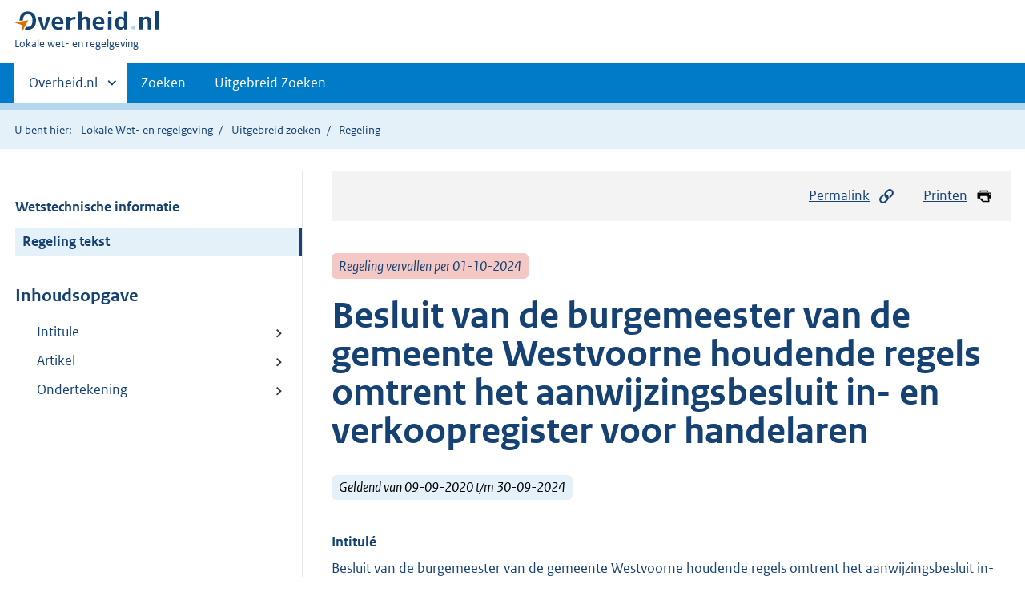

--- FILE ---
content_type: text/html;charset=utf-8
request_url: https://lokaleregelgeving.overheid.nl/CVDR643746/1
body_size: 6182
content:
<!DOCTYPE HTML>
<html lang="nl">
   <head>
      <meta name="google-site-verification" content="ZwCymQU7dIBff9xaO68Ru8RXxJkE8uTM3tzRKLiDz4Y">
      <meta name="google-site-verification" content="Rno7Qhrz5aprfIEGOfFjMeIBYPOk8KyrfPBKExNMCLA">
      <meta name="google-site-verification" content="Wp-HgLO7ykWccI5p-xpXq1s_C8YHT0OnSasWHMRSiXc">
      <title>Besluit van de burgemeester van de gemeente Westvoorne houdende regels omtrent het aanwijzingsbesluit in- en verkoopregister voor handelaren | Lokale wet- en regelgeving</title>
      <script>document.documentElement.className = 'has-js';</script>
      
      <meta charset="utf-8">
      <meta http-equiv="X-UA-Compatible" content="IE=edge">
      <meta name="viewport" content="width=device-width,initial-scale=1">
      <meta name="DCTERMS.identifier" scheme="XSD.anyURI" content="CVDR643746">
      <meta name="DCTERMS.creator" scheme="OVERHEID.Gemeente" content="Westvoorne">
      <meta name="DCTERMS.title" content="Besluit van de burgemeester van de gemeente Westvoorne houdende regels omtrent het aanwijzingsbesluit in- en verkoopregister voor handelaren">
      <meta name="DCTERMS.alternative" content="Aanwijzingsbesluit in- en verkoopregister voor handelaren">
      <meta name="DCTERMS.modified" scheme="XSD.date" content="2020-09-09">
      <meta name="DCTERMS.type" scheme="OVERHEID.informatietype" content="regeling">
      <meta name="DCTERMS.language" scheme="XSD.language" content="nl-NL">
      <link rel="stylesheet" title="default" href="/cb-common/2.0.0/css/main.css?v115">
      <link rel="stylesheet" href="/cb-common/2.0.0/css/print.css?v115">
      <link rel="stylesheet" href="/cb-common/2.0.0/css/common.css?v115">
      <link rel="shortcut icon" href="/cb-common/misc/favicon.ico?v115" type="image/vnd.microsoft.icon">
      <link rel="stylesheet" href="/css/cvdr.css?v115">
   </head>
   <body class="preview"><!--Start Piwik PRO Tag Manager code--><script type="text/javascript">
    (function(window, document, dataLayerName, id) {
    window[dataLayerName]=window[dataLayerName]||[],window[dataLayerName].push({start:(new Date).getTime(),event:"stg.start"});var scripts=document.getElementsByTagName('script')[0],tags=document.createElement('script');
    function stgCreateCookie(a,b,c){var d="";if(c){var e=new Date;e.setTime(e.getTime()+24*c*60*60*1e3),d="; expires="+e.toUTCString()}document.cookie=a+"="+b+d+"; path=/"}
    var isStgDebug=(window.location.href.match("stg_debug")||document.cookie.match("stg_debug"))&&!window.location.href.match("stg_disable_debug");stgCreateCookie("stg_debug",isStgDebug?1:"",isStgDebug?14:-1);
    var qP=[];dataLayerName!=="dataLayer"&&qP.push("data_layer_name="+dataLayerName),isStgDebug&&qP.push("stg_debug");var qPString=qP.length>0?("?"+qP.join("&")):"";
    tags.async=!0,tags.src="https://koop.piwik.pro/containers/"+id+".js"+qPString,scripts.parentNode.insertBefore(tags,scripts);
    !function(a,n,i){a[n]=a[n]||{};for(var c=0;c<i.length;c++)!function(i){a[n][i]=a[n][i]||{},a[n][i].api=a[n][i].api||function(){var a=[].slice.call(arguments,0);"string"==typeof a[0]&&window[dataLayerName].push({event:n+"."+i+":"+a[0],parameters:[].slice.call(arguments,1)})}}(i[c])}(window,"ppms",["tm","cm"]);
    })(window, document, 'dataLayer', '074a5050-2272-4f8a-8a07-a14db33f270b');
  </script>
      <!--End Piwik PRO Tag Manager code--><!--Geen informatiemelding.--><div class="skiplinks container"><a href="#content">Direct naar content</a><a href="#search">Direct zoeken</a></div>
      <header class="header">
         <div class="header__start">
            <div class="container"><button type="button" class="hidden-desktop button button--icon-hamburger" data-handler="toggle-nav" aria-controls="nav" aria-expanded="false">Menu</button><div class="logo "><a href="https://www.overheid.nl"><img src="/cb-common/2.0.0/images/logo.svg" alt="Logo Overheid.nl, ga naar de startpagina"></a><p class="logo__you-are-here"><span class="visually-hidden">U bent hier:</span><span>Lokale wet- en regelgeving</span></p>
               </div>
            </div>
         </div>
         <nav class="header__nav header__nav--closed" id="nav">
            <h2 class="visually-hidden">Primaire navigatie</h2>
            <div class="container">
               <ul class="header__primary-nav list list--unstyled">
                  <li class="hidden-mobile"><a href="#other-sites" data-handler="toggle-other-sites" data-decorator="init-toggle-other-sites" aria-controls="other-sites" aria-expanded="false"><span class="visually-hidden">Andere sites binnen </span>Overheid.nl
                        </a></li>
                  <li><a href="/zoeken" class="">Zoeken</a></li>
                  <li><a href="/ZoekUitgebreid?datumop=14-1-2026" class="">Uitgebreid Zoeken</a></li>
               </ul><a href="#other-sites" class="hidden-desktop" data-handler="toggle-other-sites" data-decorator="init-toggle-other-sites" aria-controls="other-sites" aria-expanded="false"><span class="visually-hidden">Andere sites binnen </span>Overheid.nl
                  </a></div>
         </nav>
      </header>
      <div class="header__more header__more--closed" id="other-sites" aria-hidden="true">
         <div class="container columns">
            <div>
               <h2>Berichten over uw Buurt</h2>
               <p>Zoals vergunningen, bouwplannen en lokale regelgeving</p>
               <ul class="list list--linked">
                  <li><a href="https://www.overheid.nl/berichten-over-uw-buurt/rondom-uw-woonadres">Rondom uw woonadres</a></li>
                  <li><a href="https://www.overheid.nl/berichten-over-uw-buurt">Rondom een zelfgekozen adres</a></li>
               </ul>
            </div>
            <div>
               <h2>Dienstverlening</h2>
               <p>Zoals belastingen, uitkeringen en subsidies.</p>
               <ul class="list list--linked">
                  <li><a href="https://www.overheid.nl/dienstverlening">Naar dienstverlening</a></li>
               </ul>
            </div>
            <div>
               <h2>Beleid &amp; regelgeving</h2>
               <p>Officiële publicaties van de overheid.</p>
               <ul class="list list--linked">
                  <li><a href="https://www.overheid.nl/beleid-en-regelgeving">Naar beleid &amp; regelgeving</a></li>
               </ul>
            </div>
            <div>
               <h2>Contactgegevens overheden</h2>
               <p>Adressen en contactpersonen van overheidsorganisaties.</p>
               <ul class="list list--linked">
                  <li><a href="https://organisaties.overheid.nl">Naar overheidsorganisaties</a></li>
               </ul>
            </div>
         </div>
      </div>
      <div class="row row--page-opener">
         <div class="container">
            <div class="breadcrumb">
               <p>U bent hier:</p>
               <ol>
                  <li><a href="/">Lokale Wet- en regelgeving</a></li>
                  <li><a href="/ZoekUitgebreid">Uitgebreid zoeken</a></li>
                  <li>Regeling</li>
               </ol>
            </div>
         </div>
      </div>
      <div class="container columns columns--sticky-sidebar row" data-decorator="init-scroll-chapter">
         <div class="columns--sticky-sidebar__sidebar" data-decorator="stick-sidebar add-mobile-foldability" id="toggleable-1" data-config="{&#34;scrollContentElement&#34;:&#34;.js-scrollContentElement&#34;}">
            <div>
               <div class="scrollContentReceiver"></div>
               <ul class="nav-sub">
                  <li class="nav-sub__item"><a href="?&amp;show-wti=true" class="nav-sub__link">Wetstechnische informatie</a></li>
                  <li class="nav-sub__item is-active"><a href="?" class="nav-sub__link is-active">Regeling tekst</a></li>
               </ul>
               <h2>Inhoudsopgave</h2>
               <ul class="treeview treeview--foldable" id="treeview-">
                  <li><a href="#intitule">Intitule</a></li>
                  <li><a href="#artikel_n1">Artikel</a></li>
                  <li><a href="#regeling-sluiting">Ondertekening</a></li>
               </ul>
            </div>
         </div>
         <div role="main" id="content">
            <ul class="pageactions">
               <li><a href="#" data-decorator="init-modal" data-handler="open-modal" data-modal="modal-1"><img src="/cb-common/2.0.0/images/icon-permalink.svg" alt="" role="presentation">Permalink</a></li>
               <li><a href="" data-decorator="init-printtrigger"><img src="/cb-common/2.0.0/images/icon-print.svg" alt="" role="presentation">Printen</a></li>
            </ul>
            <div id="modal-1" class="modal modal--off-screen" hidden role="alert" tabindex="0">
               <div class="modal__inner">
                  <div class="modal__content">
                     <h2>Permanente link</h2>
                     <h3>Naar de actuele versie van de regeling</h3>
                     <div class="row">
                        <div class="copydata " data-decorator="init-copydata" data-config="{       &#34;triggerLabel&#34;: &#34;Kopieer link&#34;,       &#34;triggerCopiedlabel&#34;: &#34;&#34;,       &#34;triggerClass&#34;: &#34;copydata__trigger&#34;       }">
                           <p class="copydata__datafield js-copydata__datafield">http://lokaleregelgeving.overheid.nl/CVDR643746</p>
                        </div>
                     </div>
                     <h3>Naar de door u bekeken versie</h3>
                     <div class="row">
                        <div class="copydata " data-decorator="init-copydata" data-config="{       &#34;triggerLabel&#34;: &#34;Kopieer link&#34;,       &#34;triggerCopiedlabel&#34;: &#34;&#34;,       &#34;triggerClass&#34;: &#34;copydata__trigger&#34;       }">
                           <p class="copydata__datafield js-copydata__datafield">http://lokaleregelgeving.overheid.nl/CVDR643746/1</p>
                        </div>
                     </div>
                  </div><button type="button" data-handler="close-modal" class="modal__close"><span class="visually-hidden">sluiten</span></button></div>
            </div>
            <div id="PaginaContainer">
               <div class="inhoud">
                  <div id="inhoud">
                     <div id="cvdr_meta">
                        <div class="js-scrollContentElement">
                           <p><span class="label label--danger label--lg"><i>Regeling vervallen per 01-10-2024</i></span></p>
                           <h1 class="h1">Besluit van de burgemeester van de gemeente Westvoorne houdende regels omtrent het
                              aanwijzingsbesluit in- en verkoopregister voor handelaren</h1>
                           <p><span class="label label--info label--lg"><i>Geldend van 09-09-2020 t/m 30-09-2024</i></span></p>
                        </div>
                        <section xmlns="http://www.w3.org/1999/xhtml" xmlns:cl="https://koop.overheid.nl/namespaces/component-library" xmlns:local="urn:local" xmlns:utils="https://koop.overheid.nl/namespaces/utils" class="section-chapter js-scrollSection" id="intitule">
                           <h4 class="Intitulé">Intitulé</h4>Besluit van de burgemeester van de gemeente Westvoorne houdende regels omtrent het
                           aanwijzingsbesluit in- en verkoopregister voor handelaren</section>
                        <div xmlns="http://www.w3.org/1999/xhtml" xmlns:cl="https://koop.overheid.nl/namespaces/component-library" xmlns:local="urn:local" xmlns:utils="https://koop.overheid.nl/namespaces/utils" class="regeling"><!--TCID regeling-->
                           <div class="aanhef"><!--TCID aanhef-->
                              <p><strong class="vet">De burgemeester van Westvoorne,</strong></p>
                              <p></p>
                              <p>Overwegende dat:</p>
                              <p></p>
                              <ul class="list-custom list-custom--size-xs ">
                                 <li class="list-custom__item"><span class="list-custom__itembullet"><!--ins-->- </span><p>de aanpak van woninginbraken in gemeente Westvoorne een prioriteit is uit het veiligheidsbeleid;</p>
                                 </li>
                                 <li class="list-custom__item"><span class="list-custom__itembullet"><!--ins-->- </span><p>een van de onderdelen van het veiligheidsbeleid het bestrijden van heling is;</p>
                                 </li>
                                 <li class="list-custom__item"><span class="list-custom__itembullet"><!--ins-->- </span><p>het gelet op het belang van de aanpak van heling van goederen gewenst is dat handelaren
                                       in gebruikte en ongeregelde goederen kunnen worden gecontroleerd;</p>
                                 </li>
                                 <li class="list-custom__item"><span class="list-custom__itembullet"><!--ins-->- </span><p>artikel 2:67 lid 1 van de Algemene plaatselijke verordening gemeente Westvoorne (APV)
                                       bepaalt dat een handelaar verplicht is aantekening te houden van alle gebruikte of
                                       ongeregelde goederen die hij verkoopt of op andere wijze overdraagt, in een doorlopend
                                       en door of namens de burgemeester gewaarmerkt register (verkoopregister);</p>
                                 </li>
                                 <li class="list-custom__item"><span class="list-custom__itembullet"><!--ins-->- </span><p>artikel 2 lid 2 van het Uitvoeringsbesluit ex artikel 437, eerste lid, van het Wetboek
                                       van Strafrecht bepaalt dat een handelaar verplicht is aantekening te houden van alle
                                       gebruikte of ongeregelde goederen die hij verworven of voorhanden heeft, in een doorlopend
                                       en een door of namens de burgemeester gewaarmerkt register (inkoopregister);</p>
                                 </li>
                                 <li class="list-custom__item"><span class="list-custom__itembullet"><!--ins-->- </span><p>omwille van een zo efficiënt en effectief mogelijk gebruik van het in- en verkoopregister
                                       een digitale versie van deze registers is ontworpen, zijnde het Digitale Opkopers
                                       Register (DOR);</p>
                                 </li>
                                 <li class="list-custom__item"><span class="list-custom__itembullet"><!--ins-->- </span><p>het DOR kan worden gekoppeld aan een landelijk systeem waarin gestolen goederen worden
                                       geregistreerd, zodat bij registratie van een gestolen goed door een handelaar het
                                       systeem hiervan een melding maakt, waardoor gestolen goederen snel kunnen worden getraceerd
                                       en heling op een effectieve wijze kan worden tegengegaan;</p>
                                 </li>
                                 <li class="list-custom__item"><span class="list-custom__itembullet"><!--ins-->- </span><p>het daarom wenselijk is het DOR middels aanwijzing te waarmerken als register zoals
                                       bedoeld in artikel 2:67 lid 1 APV (verkoopregister) en in artikel 2 lid 2 van het
                                       Uitvoeringsbesluit ex artikel 437, eerste lid, van het Wetboek van Strafrecht (inkoopregister),
                                       zodat handelaren daarin aantekening moeten houden van gebruikte en ongeregelde goederen;</p>
                                 </li>
                              </ul>
                              <p>Gelet op artikel 2:67 APV gemeente Westvoorne, artikel 437 lid 1 Wetboek van Strafrecht
                                 en</p>
                              <p>artikel 2 lid 2 Uitvoeringsbesluit ter uitvoering van artikel 437 eerste lid, Wetboek
                                 van</p>
                              <p>Strafrecht;</p>
                           </div>
                           <div class="regeling-tekst"><!--TCID regeling-tekst-->
                              <section class="section-chapter js-scrollSection" id="artikel_n1">
                                 <h2 class="docArtikel">  </h2>
                                 <p><strong class="vet">Besluit:</strong></p>
                                 <p></p>
                                 <ul class="list-custom list-custom--size-xs ">
                                    <li class="list-custom__item"><span class="list-custom__itembullet"><!--ins-->1. </span><p>het Digitale Opkopers Register (DOR) op grond van artikel 2:67 APV gemeente Westvoorne
                                          aan te wijzen als doorlopend en gewaarmerkt register voor de in- en verkoop van gebruikte
                                          of ongeregelde goederen zoals bedoeld in artikel 2 lid 2 van het Uitvoeringsbesluit
                                          ex artikel 437, eerste lid, van het Wetboek van Strafrecht;</p>
                                    </li>
                                    <li class="list-custom__item"><span class="list-custom__itembullet"><!--ins-->2. </span><p>dat deze aanwijzing de dag na bekendmaking in werking treedt.</p>
                                    </li>
                                 </ul>
                              </section>
                           </div>
                           <section class="section-chapter js-scrollSection" id="regeling-sluiting"><!--TCID regeling-sluiting-->
                              <h4 class="toc-only"><!--ins-->Ondertekening</h4>
                              <div class="cvdr-regeling-sluiting">
                                 <div class="slotformulering"><!--TCID slotformulering-->
                                    <p></p>
                                 </div>
                                 <div class="ondertekening">Rockanje, 25 augustus 2020 </div>
                                 <div class="ondertekening">
                                    <p class="functie">De burgemeester van Westvoorne,</p>
                                 </div>
                                 <div class="ondertekening">
                                    <p class="functie"></p>
                                    <p class="functie">P.E. de Jong</p>
                                 </div>
                              </div>
                           </section>
                        </div>
                     </div>
                     <div id="voetregel"></div>
                  </div>
               </div>
            </div>
            <div class="row row--large"><a name="fout-in-regeling"></a><div class="alert alert--success alert--lg icon--document " role="alert">
                  <h2 class="alert__heading">Ziet u een fout in deze regeling?</h2>
                  <div class="alert__inner">
                     <p>Bent u van mening dat de inhoud niet juist is? Neem dan contact op met de organisatie
                        die de regelgeving heeft gepubliceerd. Deze organisatie is namelijk zelf verantwoordelijk
                        voor de inhoud van de regelgeving. De naam van de organisatie ziet u bovenaan de regelgeving.
                        De contactgegevens van de organisatie kunt u hier opzoeken: <a href="https://organisaties.overheid.nl/">organisaties.overheid.nl</a>.</p>
                     <p>Werkt de website of een link niet goed? Stuur dan een e-mail naar <a href="mailto:regelgeving@overheid.nl">regelgeving@overheid.nl</a></p>
                  </div>
               </div>
            </div>
         </div>
      </div>
      <div class="footer row--footer" role="contentinfo">
         <div class="container columns">
            <div>
               <div>
                  <ul class="list list--linked">
                     <li class="list__item"><a href="https://www.overheid.nl/over-deze-site">Over deze website</a></li>
                     <li class="list__item"><a href="https://www.overheid.nl/contact/reageren-op-wet-en-regelgeving">Contact</a></li>
                     <li class="list__item"><a href="https://www.overheid.nl/english" lang="en">English</a></li>
                     <li class="list__item"><a href="https://www.overheid.nl/help/lokale-wet-en-regelgeving">Help</a></li>
                     <li class="list__item"><a href="https://www.overheid.nl/help/zoeken">Zoeken</a></li>
                  </ul>
               </div>
            </div>
            <div>
               <div>
                  <ul class="list list--linked">
                     <li class="list__item"><a href="https://www.overheid.nl/informatie-hergebruiken">Informatie
                           hergebruiken</a></li>
                     <li class="list__item"><a href="https://www.overheid.nl/privacy-statement">Privacy en cookies</a></li>
                     <li class="list__item"><a href="https://www.overheid.nl/toegankelijkheid">Toegankelijkheid</a></li>
                     <li class="list__item"><a href="https://www.overheid.nl/sitemap">Sitemap</a></li>
                     <li class="list__item"><a href="https://www.ncsc.nl/contact/kwetsbaarheid-melden">Kwetsbaarheid melden</a></li>
                  </ul>
               </div>
            </div>
            <div>
               <div>
                  <ul class="list list--linked">
                     <li class="list__item"><a href="https://data.overheid.nl/">Open data</a></li>
                     <li class="list__item"><a href="https://linkeddata.overheid.nl/">Linked Data Overheid</a></li>
                     <li class="list__item"><a href="https://puc.overheid.nl/">PUC Open Data</a></li>
                  </ul>
               </div>
            </div>
            <div>
               <div>
                  <ul class="list list--linked">
                     <li class="list__item"><a href="https://mijn.overheid.nl">MijnOverheid.nl</a></li>
                     <li class="list__item"><a href="https://www.rijksoverheid.nl">Rijksoverheid.nl</a></li>
                     <li class="list__item"><a href="https://ondernemersplein.nl">Ondernemersplein.nl</a></li>
                     <li class="list__item"><a href="https://www.werkenbijdeoverheid.nl">Werkenbijdeoverheid.nl</a></li>
                  </ul>
               </div>
            </div>
         </div>
      </div><script src="/cb-common/2.0.0/js/main.js?v115"></script><script src="/cb-common/2.0.0/js/sessionStorage.js?v115"></script><script src="/js/cvdr.js?v115"></script></body>
   <!-- v1.15.1 (a292bde0) --></html>